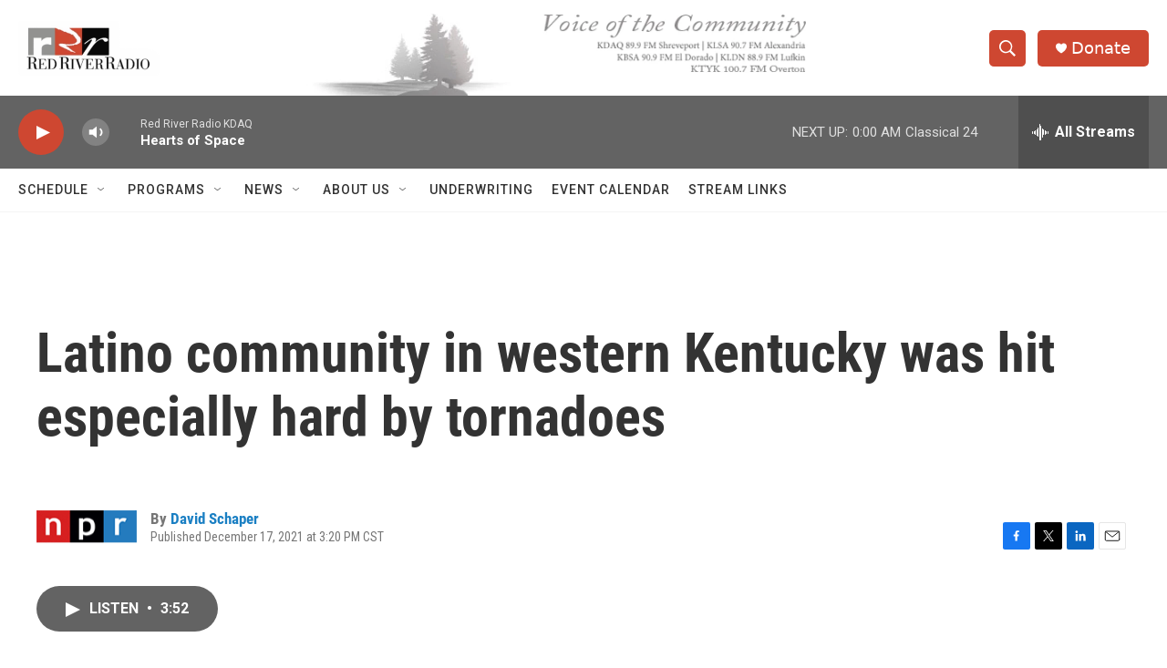

--- FILE ---
content_type: text/html; charset=utf-8
request_url: https://www.google.com/recaptcha/api2/aframe
body_size: 267
content:
<!DOCTYPE HTML><html><head><meta http-equiv="content-type" content="text/html; charset=UTF-8"></head><body><script nonce="l_QmTtpBUbekHcwFqoPfQA">/** Anti-fraud and anti-abuse applications only. See google.com/recaptcha */ try{var clients={'sodar':'https://pagead2.googlesyndication.com/pagead/sodar?'};window.addEventListener("message",function(a){try{if(a.source===window.parent){var b=JSON.parse(a.data);var c=clients[b['id']];if(c){var d=document.createElement('img');d.src=c+b['params']+'&rc='+(localStorage.getItem("rc::a")?sessionStorage.getItem("rc::b"):"");window.document.body.appendChild(d);sessionStorage.setItem("rc::e",parseInt(sessionStorage.getItem("rc::e")||0)+1);localStorage.setItem("rc::h",'1769403689625');}}}catch(b){}});window.parent.postMessage("_grecaptcha_ready", "*");}catch(b){}</script></body></html>